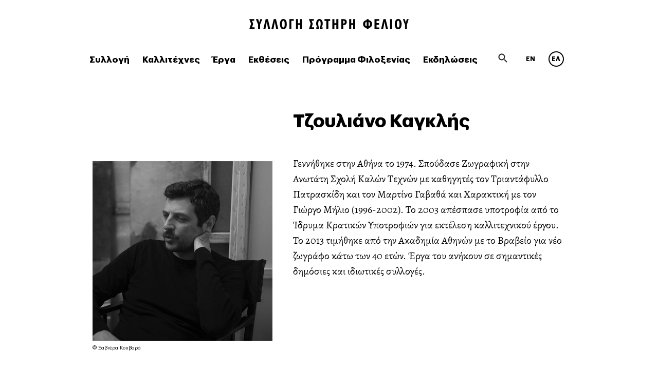

--- FILE ---
content_type: text/html; charset=UTF-8
request_url: https://felioscollection.gr/el/artists/kagklis-tzouliano/
body_size: 13638
content:
<!doctype html>
<html lang="el" class="no-js">
<head>
	<meta charset="UTF-8">
	<meta name="viewport" content="width=device-width, initial-scale=1">
	<link rel="profile" href="https://gmpg.org/xfn/11">
	<link rel="apple-touch-icon" sizes="180x180" href="/apple-touch-icon.png">
	<link rel="icon" type="image/png" sizes="32x32" href="/favicon-32x32.png">
	<link rel="icon" type="image/png" sizes="16x16" href="/favicon-16x16.png">
	<link rel="manifest" href="/site.webmanifest">
	<link rel="mask-icon" href="/safari-pinned-tab.svg" color="#5bbad5">
	<meta name="msapplication-TileColor" content="#da532c">
	<meta name="theme-color" content="#ffffff">
	<meta name="application-name" content="The Sotiris Felios Collection"/>
	<meta name="msapplication-TileColor" content="#FFFFFF" />
	<meta name="msapplication-TileImage" content="/tile-144x144.png" />
	<script>(function(html){html.className = html.className.replace(/\bno-js\b/,'js')})(document.documentElement);</script>
<title>Καγκλής Τζουλιάνο | The Sotiris Felios Collection</title>
<link rel="alternate" hreflang="en" href="https://felioscollection.gr/en/artists/kagklis-tzouliano/" />
<link rel="alternate" hreflang="el" href="https://felioscollection.gr/el/artists/kagklis-tzouliano/" />

<!-- The SEO Framework by Sybre Waaijer -->
<link rel="canonical" href="https://felioscollection.gr/el/artists/kagklis-tzouliano/" />
<meta property="og:type" content="article" />
<meta property="og:locale" content="el_GR" />
<meta property="og:site_name" content="The Sotiris Felios Collection" />
<meta property="og:title" content="Καγκλής Τζουλιάνο | The Sotiris Felios Collection" />
<meta property="og:url" content="https://felioscollection.gr/el/artists/kagklis-tzouliano/" />
<meta property="og:image" content="https://felioscollection.gr/wp-content/uploads/kaglis_portrait.jpg" />
<meta property="og:image:width" content="600" />
<meta property="og:image:height" content="600" />
<meta property="og:image:alt" content="Kaglis Juliano" />
<meta property="article:published_time" content="2019-03-07T08:06:36+00:00" />
<meta property="article:modified_time" content="2025-11-14T14:16:00+00:00" />
<meta name="twitter:card" content="summary_large_image" />
<meta name="twitter:title" content="Καγκλής Τζουλιάνο | The Sotiris Felios Collection" />
<meta name="twitter:image" content="https://felioscollection.gr/wp-content/uploads/kaglis_portrait.jpg" />
<meta name="twitter:image:alt" content="Kaglis Juliano" />
<script type="application/ld+json">{"@context":"https://schema.org","@graph":[{"@type":"WebSite","@id":"https://felioscollection.gr/el/#/schema/WebSite","url":"https://felioscollection.gr/el/","name":"The Sotiris Felios Collection","inLanguage":"el","potentialAction":{"@type":"SearchAction","target":{"@type":"EntryPoint","urlTemplate":"https://felioscollection.gr/el/search/{search_term_string}/"},"query-input":"required name=search_term_string"},"publisher":{"@type":"Organization","@id":"https://felioscollection.gr/el/#/schema/Organization","name":"The Sotiris Felios Collection","url":"https://felioscollection.gr/el/"}},{"@type":"WebPage","@id":"https://felioscollection.gr/el/artists/kagklis-tzouliano/","url":"https://felioscollection.gr/el/artists/kagklis-tzouliano/","name":"Καγκλής Τζουλιάνο | The Sotiris Felios Collection","inLanguage":"el","isPartOf":{"@id":"https://felioscollection.gr/el/#/schema/WebSite"},"breadcrumb":{"@type":"BreadcrumbList","@id":"https://felioscollection.gr/el/#/schema/BreadcrumbList","itemListElement":[{"@type":"ListItem","position":1,"item":"https://felioscollection.gr/el/","name":"The Sotiris Felios Collection"},{"@type":"ListItem","position":2,"item":"https://felioscollection.gr/el/artists/","name":"Αρχεία: Artists"},{"@type":"ListItem","position":3,"name":"Καγκλής Τζουλιάνο"}]},"potentialAction":{"@type":"ReadAction","target":"https://felioscollection.gr/el/artists/kagklis-tzouliano/"},"datePublished":"2019-03-07T08:06:36+00:00","dateModified":"2025-11-14T14:16:00+00:00"}]}</script>
<!-- / The SEO Framework by Sybre Waaijer | 96.51ms meta | 26.03ms boot -->

<link rel="alternate" type="application/rss+xml" title="Ροή RSS &raquo; The Sotiris Felios Collection" href="https://felioscollection.gr/el/feed/" />
<link rel="alternate" type="application/rss+xml" title="Ροή Σχολίων &raquo; The Sotiris Felios Collection" href="https://felioscollection.gr/el/comments/feed/" />
<link rel="alternate" type="application/rss+xml" title="Ροή Σχολίων The Sotiris Felios Collection &raquo; Καγκλής Τζουλιάνο" href="https://felioscollection.gr/el/artists/kagklis-tzouliano/feed/" />
<link rel='stylesheet' id='contact-form-7-css' href='https://felioscollection.gr/wp-content/plugins/contact-form-7/includes/css/styles.css?ver=5.1.1' type='text/css' media='all' />
<link rel='stylesheet' id='wpml-legacy-horizontal-list-0-css' href='//felioscollection.gr/wp-content/plugins/sitepress-multilingual-cms/templates/language-switchers/legacy-list-horizontal/style.css?ver=1' type='text/css' media='all' />
<link rel='stylesheet' id='felios-style-css' href='https://felioscollection.gr/wp-content/themes/felios/style.css?ver=6.3.2' type='text/css' media='all' />
<script type='text/javascript' src='https://felioscollection.gr/wp-includes/js/jquery/jquery.min.js?ver=3.7.0' id='jquery-core-js'></script>
<script type='text/javascript' src='https://felioscollection.gr/wp-includes/js/jquery/jquery-migrate.min.js?ver=3.4.1' id='jquery-migrate-js'></script>
<link rel="https://api.w.org/" href="https://felioscollection.gr/el/wp-json/" /><link rel="EditURI" type="application/rsd+xml" title="RSD" href="https://felioscollection.gr/xmlrpc.php?rsd" />
<link rel="alternate" type="application/json+oembed" href="https://felioscollection.gr/el/wp-json/oembed/1.0/embed/?url=https%3A%2F%2Ffelioscollection.gr%2Fel%2Fartists%2Fkagklis-tzouliano%2F" />
<link rel="alternate" type="text/xml+oembed" href="https://felioscollection.gr/el/wp-json/oembed/1.0/embed/?url=https%3A%2F%2Ffelioscollection.gr%2Fel%2Fartists%2Fkagklis-tzouliano%2F&#038;format=xml" />
<meta name="generator" content="WPML ver:4.2.4 stt:1,13;" />
<link rel="pingback" href="https://felioscollection.gr/xmlrpc.php">	<script type="text/javascript">
	var _gaq = _gaq || [];
	_gaq.push(['_setAccount', 'UA-20496435-1']);
	_gaq.push(['_trackPageview']);

	(function() {
	var ga = document.createElement('script'); ga.type = 'text/javascript'; ga.async = true;
	ga.src = ('https:' == document.location.protocol ? 'https://ssl' : 'http://www') + '.google-analytics.com/ga.js';
	var s = document.getElementsByTagName('script')[0]; s.parentNode.insertBefore(ga, s);
	})();
	</script>
</head>

<body class="artists-template-default single single-artists postid-649">
<div id="page" class="site el">
	<a class="skip-link screen-reader-text" href="#content">Skip to content</a>

	<header id="masthead" class="site-header">

		<div class="site-branding">
			<div class="burger-menu">
				<span></span>
				<span></span>
				<span></span>
			</div>
			<h1 class="site-title">
				<a href="https://felioscollection.gr/el/" rel="home">
									<svg width="310px" height="20px" viewBox="0 0 310 20">
						<defs>
							<path d="M282.867,10 C282.867,16.402 285.518,20 289.564,20 C293.61,20 296.233,16.402 296.233,10 C296.233,3.598 293.61,0 289.564,0 C285.518,0 282.867,3.626 282.867,10 Z M286.941,10 C286.941,5.553 287.862,3.286 289.536,3.286 C291.211,3.286 292.159,5.553 292.159,10 C292.159,14.475 291.294,16.714 289.536,16.714 C287.862,16.714 286.941,14.448 286.941,10 Z M130.011,8.867 C130.011,11.19 130.569,13.739 132.941,16.374 L130.29,16.374 L130.29,19.66 L135.676,19.66 L135.676,16.827 C134.253,14.532 134.085,10.737 134.085,9.009 C134.085,5.609 134.755,3.286 136.43,3.286 C138.103,3.286 138.746,5.609 138.746,9.009 C138.746,10.737 138.662,14.561 137.155,16.827 L137.155,19.66 L142.568,19.66 L142.568,16.374 L139.917,16.374 C142.317,13.711 142.82,11.218 142.82,8.867 C142.82,2.918 139.555,0 136.43,0 C133.303,0 130.011,2.918 130.011,8.867 Z M59.531,10 C59.531,16.402 62.183,20 66.228,20 C70.275,20 72.898,16.402 72.898,10 C72.898,3.598 70.275,0 66.228,0 C62.183,0 59.531,3.626 59.531,10 Z M63.605,10 C63.605,5.553 64.526,3.286 66.201,3.286 C67.875,3.286 68.824,5.553 68.824,10 C68.824,14.475 67.959,16.714 66.201,16.714 C64.526,16.714 63.605,14.448 63.605,10 Z M273.844,19.66 L277.807,19.66 L277.807,0.312 L273.844,0.312 L273.844,19.66 Z M260.915,0.312 L256.31,19.66 L260.329,19.66 L262.644,7.677 C262.839,6.686 262.979,5.694 263.064,4.731 C263.174,5.949 263.315,6.884 263.454,7.677 L265.715,19.66 L269.732,19.66 L265.296,0.312 L260.915,0.312 Z M243.576,0.312 L243.576,19.66 L252.757,19.66 L252.757,16.402 L247.484,16.402 L247.484,11.275 L252.366,11.275 L252.366,8.045 L247.484,8.045 L247.484,3.541 L252.645,3.541 L252.645,0.312 L243.576,0.312 Z M228.163,0.312 L228.163,2.323 C224.703,2.549 221.27,4.986 221.27,9.802 C221.27,14.872 224.703,17.252 228.163,17.394 L228.163,19.66 L231.902,19.66 L231.902,17.422 C235.419,17.195 238.823,14.9 238.823,9.802 C238.823,4.986 235.419,2.549 231.902,2.323 L231.902,0.312 L228.163,0.312 Z M231.902,5.581 C233.772,5.835 234.749,7.45 234.749,9.83 C234.749,12.323 233.8,13.909 231.902,14.164 L231.902,5.581 Z M225.344,9.83 C225.344,7.45 226.293,5.807 228.163,5.581 L228.163,14.164 C226.265,13.909 225.344,12.323 225.344,9.83 Z M202.072,0.312 L202.072,8.13 L198.221,8.13 L198.221,0.312 L194.287,0.312 L194.287,19.66 L198.221,19.66 L198.221,11.53 L202.072,11.53 L202.072,19.66 L205.979,19.66 L205.979,0.312 L202.072,0.312 Z M178.901,0.312 L178.901,19.66 L182.809,19.66 L182.809,11.729 L184.007,11.729 C187.301,11.729 189.506,9.462 189.506,5.949 C189.506,2.352 187.413,0.312 183.505,0.312 L178.901,0.312 Z M182.809,3.286 L183.143,3.286 C184.845,3.286 185.682,4.221 185.682,6.062 C185.682,7.876 184.818,8.782 183.171,8.782 L182.809,8.782 L182.809,3.286 Z M169.237,0.312 L169.237,8.13 L165.386,8.13 L165.386,0.312 L161.451,0.312 L161.451,19.66 L165.386,19.66 L165.386,11.53 L169.237,11.53 L169.237,19.66 L173.144,19.66 L173.144,0.312 L169.237,0.312 Z M146.206,0.312 L146.206,3.626 L149.777,3.626 L149.777,19.66 L153.74,19.66 L153.74,3.626 L157.313,3.626 L157.313,0.312 L146.206,0.312 Z M115.966,0.312 L119.369,9.377 L115.993,19.66 L126.095,19.66 L126.095,16.374 L121.268,16.374 L123.444,9.377 L121.239,3.541 L125.537,3.541 L125.537,0.312 L115.966,0.312 Z M98.589,0.312 L98.589,8.13 L94.739,8.13 L94.739,0.312 L90.804,0.312 L90.804,19.66 L94.739,19.66 L94.739,11.53 L98.589,11.53 L98.589,19.66 L102.497,19.66 L102.497,0.312 L98.589,0.312 Z M77.875,0.312 L77.875,19.66 L81.781,19.66 L81.781,3.569 L86.441,3.569 L86.441,0.312 L77.875,0.312 Z M47.495,0.312 L42.89,19.66 L46.909,19.66 L49.225,7.677 C49.421,6.686 49.56,5.694 49.643,4.731 C49.755,5.949 49.894,6.884 50.034,7.677 L52.294,19.66 L56.313,19.66 L51.876,0.312 L47.495,0.312 Z M31.831,0.312 L27.227,19.66 L31.245,19.66 L33.562,7.677 C33.757,6.686 33.896,5.694 33.979,4.731 C34.091,5.949 34.23,6.884 34.37,7.677 L36.631,19.66 L40.649,19.66 L36.211,0.312 L31.831,0.312 Z M21.552,0.312 L20.352,3.569 C20.101,4.051 19.46,6.317 19.236,6.827 C19.152,6.402 18.566,4.419 18.426,4.023 L17.115,0.312 L12.763,0.312 L17.088,10.821 L17.088,19.66 L20.994,19.66 L20.994,10.737 L25.208,0.312 L21.552,0.312 Z M0,0.312 L3.404,9.377 L0.028,19.66 L10.129,19.66 L10.129,16.374 L5.303,16.374 L7.478,9.377 L5.274,3.541 L9.571,3.541 L9.571,0.312 L0,0.312 Z" id="path-1"></path>
						</defs>
						<g id="felios" stroke="none" stroke-width="1" fill="none" fill-rule="evenodd">
							<g id="Logos" transform="translate(-47.000000, -116.000000)">
								<g id="Group-9" transform="translate(47.000000, 116.000000)">
									<g id="Group-3">
										<mask id="mask-2" fill="white">
											<use xlink:href="#path-1"></use>
										</mask>
										<g id="Clip-2"></g>
										<polygon id="Fill-1" fill="#000000" mask="url(#mask-2)" points="-17 25 315 25 315 -5 -17 -5"></polygon>
									</g>
									<g id="Group-8" transform="translate(299.000000, 0.000000)">
										<path d="M0.3396,0.8049 L3.1036,0.8049 L4.3846,4.8059 C4.4266,4.9259 4.4686,5.0559 4.5106,5.1999 C4.5526,5.3419 4.6026,5.4969 4.6606,5.6639 C5.1386,7.1089 5.4656,8.3239 5.6416,9.3079 C5.7916,8.3239 5.9176,7.6369 6.0186,7.2479 L6.4206,5.6039 L6.5706,4.9609 L7.6516,0.8049 L10.3776,0.8049 L6.9976,11.2849 L6.9976,19.1929 L4.3846,19.1929 L4.3846,11.2849 L0.3396,0.8049 Z" id="Fill-4" fill="#000000"></path>
										<path d="M0.3396,0.8049 L3.1036,0.8049 L4.3846,4.8059 C4.4266,4.9259 4.4686,5.0559 4.5106,5.1999 C4.5526,5.3419 4.6026,5.4969 4.6606,5.6639 C5.1386,7.1089 5.4656,8.3239 5.6416,9.3079 C5.7916,8.3239 5.9176,7.6369 6.0186,7.2479 L6.4206,5.6039 L6.5706,4.9609 L7.6516,0.8049 L10.3776,0.8049 L6.9976,11.2849 L6.9976,19.1929 L4.3846,19.1929 L4.3846,11.2849 L0.3396,0.8049 Z" id="Stroke-6" stroke="#000000"></path>
									</g>
								</g>
							</g>
						</g>
					</svg>
								</a>
			</h1>
		</div><!-- .site-branding -->
		
	</header><!-- #masthead -->
	<nav id="site-navigation" class="main-navigation">
		<button class="menu-toggle" aria-controls="primary-menu" aria-expanded="false">Primary Menu</button>
		<div class="menu-main-nav-gr-container"><ul id="primary-menu" class="menu"><li id="menu-item-10471" class="menu-item menu-item-type-post_type menu-item-object-page menu-item-10471"><a href="https://felioscollection.gr/el/the-collection/">Συλλογή</a></li>
<li id="menu-item-347" class="menu-item menu-item-type-custom menu-item-object-custom menu-item-347"><a href="/el/artists">Καλλιτέχνες</a></li>
<li id="menu-item-348" class="menu-item menu-item-type-custom menu-item-object-custom menu-item-348"><a href="/el/collection">Έργα</a></li>
<li id="menu-item-349" class="menu-item menu-item-type-custom menu-item-object-custom menu-item-349"><a href="/el/exhibitions">Εκθέσεις</a></li>
<li id="menu-item-13330" class="menu-item menu-item-type-custom menu-item-object-custom menu-item-13330"><a href="https://felioscollection.gr/el/residency/">Πρόγραμμα Φιλοξενίας</a></li>
<li id="menu-item-350" class="menu-item menu-item-type-custom menu-item-object-custom menu-item-350"><a href="/el/events">Εκδηλώσεις</a></li>
</ul></div>		<!-- <div class="secondary-container"> -->
			<div class="search-form-header">
				<form role="search" method="get" class="search-form mini" action="https://felioscollection.gr/el/">
					<label for="search"></label>
					<span class="screen-reader-text">Search for:</span>
					<input type="search" class="search-field none" id="search" placeholder="αναζήτηση ..." value="" name="s">
					<input type="submit" class="search-submit none" value="">
					<input type="hidden" name="lang" value=""/>
					<i class="icon search" id="search-trigger"></i>
				</form>
			</div>
			<div class="widget-area">
				<section id="icl_lang_sel_widget-2" class="widget widget_icl_lang_sel_widget">
<div class="wpml-ls-sidebars-sidebar-1 wpml-ls wpml-ls-legacy-list-horizontal">
	<ul><li class="wpml-ls-slot-sidebar-1 wpml-ls-item wpml-ls-item-en wpml-ls-first-item wpml-ls-item-legacy-list-horizontal">
				<a href="https://felioscollection.gr/en/artists/kagklis-tzouliano/" class="wpml-ls-link"><span class="wpml-ls-native">EN</span></a>
			</li><li class="wpml-ls-slot-sidebar-1 wpml-ls-item wpml-ls-item-el wpml-ls-current-language wpml-ls-last-item wpml-ls-item-legacy-list-horizontal">
				<a href="https://felioscollection.gr/el/artists/kagklis-tzouliano/" class="wpml-ls-link"><span class="wpml-ls-native">ΕΛ</span></a>
			</li></ul>
</div></section>			</div>
		<!-- </div> -->
	</nav><!-- #site-navigation -->

	<div id="content" class="site-content">

	<div id="primary" class="content-area">
		<main id="main" class="site-main">

		
<article id="post-649" class="post-649 artists type-artists status-publish has-post-thumbnail hentry">
    <div class="artist-bio ">
        <header class="entry-header">
            <h1 class="entry-title">Τζουλιάνο  Καγκλής</h1>
        </header><!-- .entry-header -->
               <figure class="artist-photo thumbnail post-thumbnail">
            <img
                data-mobile-width="600"
                data-mobile-height="600"
                data-srcset="https://felioscollection.gr/wp-content/uploads/kaglis_portrait.jpg 768w,
                            https://felioscollection.gr/wp-content/uploads/kaglis_portrait-330x330.jpg 330w,
                            https://felioscollection.gr/wp-content/uploads/kaglis_portrait-200x200.jpg 200w"
                data-sizes="(max-width: 320px) 280px, 
                            (min-width: 480px) 330px, 
                            (max-width: 767px) 720px,
                            (min-width: 768px) 540px"
                data-ie="https://felioscollection.gr/wp-content/uploads/kaglis_portrait.jpg"
                src="[data-uri]"
                class="attachment-post-thumbnail size-post-thumbnail wp-post-image lazyload"
                alt="Καγκλής Τζουλιάνο">
            <figcaption>© Ξαβιέρα Κουβαρά</figcaption>
        </figure>
                 <article class="artist-text">
                         <div class="body-text">
                <p>Γεννήθηκε στην Αθήνα το 1974. Σπούδασε Ζωγραφική στην Ανωτάτη Σχολή Καλών Τεχνών με καθηγητές τον Τριαντάφυλλο Πατρασκίδη και τον Μαρτίνο Γαβαθά και Χαρακτική με τον Γιώργο Μήλιο (1996-2002). Το 2003 απέσπασε υποτροφία από το Ίδρυμα Κρατικών Υποτροφιών για εκτέλεση καλλιτεχνικού έργου. Το 2013 τιμήθηκε από την Ακαδημία Αθηνών με το Βραβείο για νέο ζωγράφο κάτω των 40 ετών. Έργα του ανήκουν σε σημαντικές δημόσιες και ιδιωτικές συλλογές.</p>
            </div>
                     </article>   
    </div>

	<div class="entry-content">
                        <section class="artworks-list">
            <h2 class="section-heading">'Εργα</h2>
            <div class="main-carousel">
                                                                     
                    <figure class="carousel-cell">
                        <a class="post-thumbnail square small" href="https://felioscollection.gr/el/collection/paresthisi/">
                            <img
                                data-mobile-width="330"
                                data-mobile-height="333"
                                data-srcset="https://felioscollection.gr/wp-content/uploads/kaglis_855-330x333.jpg 200w"
                                data-sizes="200px"
                                data-ie="https://felioscollection.gr/wp-content/uploads/kaglis_855-330x333.jpg"
                                src="[data-uri]"
                                class="attachment-post-thumbnail size-post-thumbnail wp-post-image lazyload"
                                alt="Η παραίσθηση">
                        </a>
                        <!-- <figcaption></figcaption> -->
                    </figure>
                                                                    </div>
            </div>  
        </section>
                                <section class="solo-exhibitions">

            <h2 class="section-heading">Ατομικές εκθέσεις</h3>
            <div class="solo-exhibitions__list">
                                
                <article class="solo-exhibition">
                    <div class="solo-exhibition__sort">
                        <p class="solo-exhibition__year">2025</p>
                    </div>
                    <div class="solo-exhibition__details">
                                                <span class="solo-exhibition__title">deception</span><span class="divider">	&bull;</span>
                                                                                                <span class="solo-exhibition__venue">Γκαλερί Σκουφά</span><span class="divider">&bull;</span>
                                                 
                        <span class="solo-exhibition__city">Αθήνα</span><span class="divider">&bull;</span>
                                                                    </div>
                </article> 
            
                            
                <article class="solo-exhibition">
                    <div class="solo-exhibition__sort">
                        <p class="solo-exhibition__year">2021</p>
                    </div>
                    <div class="solo-exhibition__details">
                                                <span class="solo-exhibition__title">Βαθύ Μπλε</span><span class="divider">	&bull;</span>
                                                                                                <span class="solo-exhibition__venue">Έκφραση - Γιάννα Γραμματοπούλου</span><span class="divider">&bull;</span>
                                                 
                        <span class="solo-exhibition__city">Αθήνα</span><span class="divider">&bull;</span>
                                                                    </div>
                </article> 
            
                            
                <article class="solo-exhibition">
                    <div class="solo-exhibition__sort">
                        <p class="solo-exhibition__year">2019</p>
                    </div>
                    <div class="solo-exhibition__details">
                                                <span class="solo-exhibition__title">Phantasmagoria</span><span class="divider">	&bull;</span>
                                                                                                <span class="solo-exhibition__venue">C.K. Art Gallery (Alpha C.K. Art Gallery)</span><span class="divider">&bull;</span>
                                                 
                        <span class="solo-exhibition__city">Λευκωσία</span><span class="divider">&bull;</span>
                                                                    </div>
                </article> 
            
                            
                <article class="solo-exhibition">
                    <div class="solo-exhibition__sort">
                        <p class="solo-exhibition__year">2018</p>
                    </div>
                    <div class="solo-exhibition__details">
                                                <span class="solo-exhibition__title">Νέα Εδέμ</span><span class="divider">	&bull;</span>
                                                                                                <span class="solo-exhibition__venue">Αίθουσα Τέχνης Έκφραση – Γιάννα Γραμματοπούλου    </span><span class="divider">&bull;</span>
                                                 
                        <span class="solo-exhibition__city">Αθήνα</span><span class="divider">&bull;</span>
                                                                    </div>
                </article> 
            
                            
                <article class="solo-exhibition">
                    <div class="solo-exhibition__sort">
                        <p class="solo-exhibition__year">2016</p>
                    </div>
                    <div class="solo-exhibition__details">
                                                                                                <span class="solo-exhibition__venue">Art Athina</span><span class="divider">&bull;</span>
                                                 
                        <span class="solo-exhibition__city">Αθήνα</span><span class="divider">&bull;</span>
                                                 
                        <span class="solo-exhibition__curation_organization">(Alpha C.K. Art Gallery)</span><span class="divider">&bull;</span> 
                                            </div>
                </article> 
            
                            
                <article class="solo-exhibition">
                    <div class="solo-exhibition__sort">
                        <p class="solo-exhibition__year">2016</p>
                    </div>
                    <div class="solo-exhibition__details">
                                                <span class="solo-exhibition__title">Fragments of Dark</span><span class="divider">	&bull;</span>
                                                                                                <span class="solo-exhibition__venue">Alpha C.K. Art Gallery</span><span class="divider">&bull;</span>
                                                 
                        <span class="solo-exhibition__city">Λευκωσία</span><span class="divider">&bull;</span>
                                                                    </div>
                </article> 
            
                            
                <article class="solo-exhibition">
                    <div class="solo-exhibition__sort">
                        <p class="solo-exhibition__year">2015</p>
                    </div>
                    <div class="solo-exhibition__details">
                                                <span class="solo-exhibition__title">The Grand Illusion</span><span class="divider">	&bull;</span>
                                                                                                <span class="solo-exhibition__venue">Αίθουσα Τέχνης Έκφραση – Γιάννα Γραμματοπούλου    </span><span class="divider">&bull;</span>
                                                 
                        <span class="solo-exhibition__city">Αθήνα</span><span class="divider">&bull;</span>
                                                                    </div>
                </article> 
            
                            
                <article class="solo-exhibition">
                    <div class="solo-exhibition__sort">
                        <p class="solo-exhibition__year">2012</p>
                    </div>
                    <div class="solo-exhibition__details">
                                                                                                <span class="solo-exhibition__venue">C.K. Art Gallery (Alpha C.K. Art Gallery)</span><span class="divider">&bull;</span>
                                                 
                        <span class="solo-exhibition__city">Λευκωσία</span><span class="divider">&bull;</span>
                                                                    </div>
                </article> 
            
                            
                <article class="solo-exhibition">
                    <div class="solo-exhibition__sort">
                        <p class="solo-exhibition__year">2011</p>
                    </div>
                    <div class="solo-exhibition__details">
                                                <span class="solo-exhibition__title">Ζωγραφική</span><span class="divider">	&bull;</span>
                                                                                                <span class="solo-exhibition__venue">Αίθουσα Τέχνης Έκφραση – Γιάννα Γραμματοπούλου    </span><span class="divider">&bull;</span>
                                                 
                        <span class="solo-exhibition__city">Αθήνα</span><span class="divider">&bull;</span>
                                                                    </div>
                </article> 
            
                            
                <article class="solo-exhibition">
                    <div class="solo-exhibition__sort">
                        <p class="solo-exhibition__year">2010</p>
                    </div>
                    <div class="solo-exhibition__details">
                                                                                                <span class="solo-exhibition__venue">Αίθουσα Τέχνης Έψιλον Ρόζυ Οικονομίδου</span><span class="divider">&bull;</span>
                                                 
                        <span class="solo-exhibition__city">Θεσσαλονίκη</span><span class="divider">&bull;</span>
                                                                    </div>
                </article> 
            
                            
                <article class="solo-exhibition">
                    <div class="solo-exhibition__sort">
                        <p class="solo-exhibition__year">2009</p>
                    </div>
                    <div class="solo-exhibition__details">
                                                                                                <span class="solo-exhibition__venue">C.K. Art Gallery (Alpha C.K. Art Gallery)</span><span class="divider">&bull;</span>
                                                 
                        <span class="solo-exhibition__city">Λευκωσία</span><span class="divider">&bull;</span>
                                                                    </div>
                </article> 
            
                            
                <article class="solo-exhibition">
                    <div class="solo-exhibition__sort">
                        <p class="solo-exhibition__year">2008</p>
                    </div>
                    <div class="solo-exhibition__details">
                                                <span class="solo-exhibition__title">Ζωγραφική</span><span class="divider">	&bull;</span>
                                                                                                <span class="solo-exhibition__venue">Αίθουσα Τέχνης Έκφραση – Γιάννα Γραμματοπούλου    </span><span class="divider">&bull;</span>
                                                 
                        <span class="solo-exhibition__city">Αθήνα</span><span class="divider">&bull;</span>
                                                                    </div>
                </article> 
            
                            
                <article class="solo-exhibition">
                    <div class="solo-exhibition__sort">
                        <p class="solo-exhibition__year">2006</p>
                    </div>
                    <div class="solo-exhibition__details">
                                                                                                <span class="solo-exhibition__venue">C.K. Art Gallery (Alpha C.K. Art Gallery)</span><span class="divider">&bull;</span>
                                                 
                        <span class="solo-exhibition__city">Λευκωσία</span><span class="divider">&bull;</span>
                                                                    </div>
                </article> 
            
                            
                <article class="solo-exhibition">
                    <div class="solo-exhibition__sort">
                        <p class="solo-exhibition__year">2004</p>
                    </div>
                    <div class="solo-exhibition__details">
                                                                                                <span class="solo-exhibition__venue">Αίθουσα Τέχνης Έκφραση – Γιάννα Γραμματοπούλου</span><span class="divider">&bull;</span>
                                                 
                        <span class="solo-exhibition__city">Αθήνα</span><span class="divider">&bull;</span>
                                                                    </div>
                </article> 
            
                        </div>
        </section>
                   
                <section class="press">
            <h2 class="section-heading">Κείμενο</h2>
            <div class="body-text">
                <h3 align="center">Illusion Events</h3>
<blockquote class="blockquote">
<p style="text-align: left;" align="center">Η τέχνη ήταν πάντα, αγάπη μου, υπόθεση ζωής και θανάτου, πράγμα που είχα ξεχάσει.</p>
</blockquote>
<p style="text-align: left;" align="right">Richard Wilbur</p>
<blockquote>
<p style="text-align: left;" align="right">&#8230; ή, μοιάζει με «μαθήτρια που έγινε αμύγδαλο».</p>
</blockquote>
<p style="text-align: left;" align="right"><cite class="cite">(από τον τίτλο αφηγήματος του Ευγένιου Αρανίτση)</cite></p>
<p>«Illusion Events» ονομάζεται ένα κατάστημα νυφικών στη γειτονιά μου, τη Νέα Σμύρνη. Θα μπορούσε, εξίσου, να είναι ένας σύντομος αλλά όχι ατελής, ορισμός της ζωγραφικής. Η τέχνη είναι, με άλλα λόγια, εκείνο το ψευδαισθητικό γεγονός που πάντως επιχειρηματολογεί πειστικά ως προς το τι είναι πραγματικά η πραγματικότητα. Σαν ένα κορίτσι που έγινε μαγικά αμύγδαλο. Σαν εκείνη την ποιητική καταστροφή που γεννά την εξίσου ποιητική δημιουργία.</p>
<p>Έγραφα συχνά σε παλιότερα κείμενα μου ότι η ζωγραφική ανέκαθεν κατασκεύαζε στατικές εικόνες και προσπαθούσα να τις συγκρίνω με τις ρέουσες εικόνες του σινεμά. Ε, τελικά στην αληθινή, δηλαδή τη ζωντανή ζωγραφική, αυτή που δεν αντιγράφει μουμιοποιημένα πρότυπα από το παρελθόν, η στατικότητα είναι παραπειστική. Στην ουσία ο πίνακας κινείται, πάλλεται, αλλάζει, εκρήγνυται, μεταμορφώνεται.</p>
<p>Αυτή την αίσθηση μου δημιουργεί, ότι δηλαδή κινείται, και η ζωγραφική-χαμαιλέοντας του Τζουλιάνο Καγκλή. Ο Καγκλής ισορροπεί γοητευτικά, καθώς ωριμάζει, στο όριο της αναπαράστασης και της αφαίρεσης, της σαφήνειας και του αυτοσχεδιασμού, εκείνου που είναι αναγνωρίσιμο –από ποιον, άραγε και πως;– κι εκείνου που παραμένει ασαφές, που βυθίζεται σε μια λίμνη από διάφανα όνειρα, νεφτιλίδικα χρώματα και μεταξωτό σκοτάδι&#8230;</p>
<p>Βλέπετε, στην Ελλάδα υπάρχει μια ομάδα ζωγράφων που είναι πολύ δυστυχισμένοι επειδή μια μοντερνιστική ιδεοληψία τους εμποδίζει να ζωγραφίσουν, κι όταν το κάνουν, ντρέπονται απίστευτα γι&#8217; αυτό. Απ’ αυτό το άγχος έχει γλιτώσει ο Καγκλής. Ευτυχώς! Απ’ την άλλη, μ’ αρέσει ο τρόπος που ο ίδιος ο ζωγράφος αυτοπεριορίζεται μη ξέροντας πότε τελειώνει ένας πίνακας.</p>
<p>–Ποτέ! Θα απαντούσα ανεπιφύλακτα αν δεν σκεφτόμουν συνεχώς τη φράση του A. Camus: «Η τέχνη τρέφεται αποκλειστικά από τα δεσμά που η ίδια βάζει στον εαυτό της, ενώ πεθαίνει με όλα τα υπόλοιπα&#8230;». Άρα, ένα έργο τέχνης είναι «τελειωμένο» ή «ατελείωτο» όσο διατηρεί ανέπαφο το μυστήριό του. Τόσο απλά. Σε τρόπο ώστε να μην επιτρέπεται η ερώτηση «Τι εικονίζεται εδώ;», αλλά «τι εγώ μπορώ να δω εντέλει εμπρός σε μια παλλόμενη εικόνα». Και όλα αυτά είναι ανάλογα με τη συγκεκριμένη εποχή ή την υποκειμενική ματιά του κοινού. Με άλλα λόγια, το έργο τέχνης αρχίζει από τον δημιουργό αλλά ολοκληρώνεται, όσο μπορεί να ολοκληρωθεί, στο βλέμμα του υποψιασμένου θεατή.</p>
<p>Ρομαντικός της σύγχρονης εποχής, πάνω απ’ όλα, ο Τζουλιάνο φτιάχνει προφάσεις τοπίων, εκρήξεις μυστικές και φιγούρες που υποδύονται ανεπαισθήτως την μοίρα τους την ίδια. Ή πράγματα που υποδύονται άλλα πράγματα. Εκτεθειμένα είτε στο φως που καθαγιάζει, είτε στο σκοτάδι που συγχωρεί. Με τα δικά του λόγια: «Αν η τέχνη δεν έχει κάποιο είδος μαγείας δεν με ενδιαφέρει (…) Επειδή η τέχνη είναι μια αναγκαία ψευδαίσθηση». Οπωσδήποτε!</p>
<p>&nbsp;</p>
<p>ΥΓ. Άσχετο: Στην Ελλάδα περισσεύουν οι διανοούμενοι αλλά παρατηρείται σοβαρή υστέρηση στη διανόηση. Στην πρωτότυπη σκέψη. Ευτυχώς που δεν συμβαίνει το ίδιο στη τέχνη. Την τελευταία μας ελπίδα.</p>
<p>Και κάτι πιο προσωπικό. Οι πάντες, στη μικρή μας Ιερουσαλήμ, ξέρουν επακριβώς τα ελαττώματά μου επειδή δεν θέλουν να παραδεχθούν κανένα απ’ τα προσόντα μου. Αυτή είναι η κυρίαρχη στάση για την τέχνη και τη διανόηση στην Ελλάδα του σήμερα. Η μοχθηρία και η δικτατορία των μετρίων. Εύχομαι ο φίλος μου Τζουλιάνο να παραμείνει κατά το δυνατόν άτρωτος απ’ όλα αυτά, ώστε να συνεχίσει χωρίς μίζερα συναισθήματα τη γλυκόπικρη, διάφανη ζωγραφική του.</p>
<p>&nbsp;</p>
<pre>Μάνος Στεφανίδης, 9/12/2014
</pre>
<h5>* Από τον κατάλογο της ατομικής έκθεσης του Τζουλιάνο Καγκλή «<span class="solo-exhibition__title">The Grand Illusion</span>», <span class="solo-exhibition__venue">Αίθουσα Τέχνης Έκφραση – Γιάννα Γραμματοπούλου</span>, Αθήνα, 2015.</h5>
            </div>
        </section>
        
			</div><!-- .entry-content -->

</article><!-- #post-649 -->
<!-- Root element of PhotoSwipe. Must have class pswp. -->
<div class="pswp" tabindex="-1" role="dialog" aria-hidden="true">

    <!-- Background of PhotoSwipe. 
         It's a separate element as animating opacity is faster than rgba(). -->
    <div class="pswp__bg"></div>

    <!-- Slides wrapper with overflow:hidden. -->
    <div class="pswp__scroll-wrap">

        <!-- Container that holds slides. 
            PhotoSwipe keeps only 3 of them in the DOM to save memory.
            Don't modify these 3 pswp__item elements, data is added later on. -->
        <div class="pswp__container">
            <div class="pswp__item"></div>
            <div class="pswp__item"></div>
            <div class="pswp__item"></div>
        </div>

        <!-- Default (PhotoSwipeUI_Default) interface on top of sliding area. Can be changed. -->
        <div class="pswp__ui pswp__ui--hidden">

            <div class="pswp__top-bar">

                <!--  Controls are self-explanatory. Order can be changed. -->

                <div class="pswp__counter"></div>

                <button class="pswp__button pswp__button--close" title="Close (Esc)"></button>

                <button class="pswp__button pswp__button--share" title="Share"></button>

                <button class="pswp__button pswp__button--fs" title="Toggle fullscreen"></button>

                <button class="pswp__button pswp__button--zoom" title="Zoom in/out"></button>

                <!-- Preloader demo http://codepen.io/dimsemenov/pen/yyBWoR -->
                <!-- element will get class pswp__preloader--active when preloader is running -->
                <div class="pswp__preloader">
                    <div class="pswp__preloader__icn">
                      <div class="pswp__preloader__cut">
                        <div class="pswp__preloader__donut"></div>
                      </div>
                    </div>
                </div>
            </div>

            <div class="pswp__share-modal pswp__share-modal--hidden pswp__single-tap">
                <div class="pswp__share-tooltip"></div> 
            </div>

            <button class="pswp__button pswp__button--arrow--left" title="Previous (arrow left)">
            </button>

            <button class="pswp__button pswp__button--arrow--right" title="Next (arrow right)">
            </button>

            <div class="pswp__caption">
                <div class="pswp__caption__center"></div>
            </div>

        </div>

    </div>

</div><script src="https://felioscollection.gr/wp-content/themes/felios/src/js/flickity.pkgd.min.js"></script>

				
		</main><!-- #main -->
	</div><!-- #primary -->
	
	</div><!-- #content -->

	<footer id="colophon" class="site-footer">
		<div class="site-info">
			<article class="footer-info">
				<h2>
					<a href="https://felioscollection.gr/el/">
											<svg version="1.1" width="187.5px" height="12.3px" x="0px" y="0px" viewBox="0 0 187.5 12.3" style="enable-background:new 0 0 187.5 12.3;" xml:space="preserve">
							<style type="text/css">
								.st0{clip-path:url(#SVGID_2_);}
								.st1{clip-path:url(#SVGID_4_);}
							</style>
							<g>
								<defs>
									<path id="SVGID_1_" d="M178.9,6.2c0,3.9-1.6,6-4,6c-2.4,0-4-2.2-4-6c0-3.8,1.6-6,4-6C177.3,0.2,178.9,2.3,178.9,6.2z M176.4,6.2
										c0-2.7-0.6-4-1.6-4c-1,0-1.6,1.4-1.6,4s0.6,4,1.6,4C175.9,10.2,176.4,8.9,176.4,6.2z M165.4,12V0.3h2.4V12H165.4z M160.5,12
										l-1.4-7.2c-0.1-0.5-0.2-1-0.2-1.8c-0.1,0.6-0.1,1.2-0.3,1.8l-1.4,7.2h-2.4l2.8-11.6h2.6l2.7,11.6H160.5z M147.2,12V0.3h5.5v1.9
										h-3.1V5h2.9v1.9h-2.9V10h3.2v2H147.2z M144.3,6c0,3.1-2,4.4-4.2,4.6V12h-2.3v-1.4c-2.1-0.1-4.1-1.5-4.1-4.6c0-2.9,2.1-4.4,4.1-4.5
										V0.3h2.3v1.2C142.3,1.7,144.3,3.2,144.3,6z M141.9,6.1c0-1.4-0.6-2.4-1.7-2.6v5.2C141.3,8.5,141.9,7.6,141.9,6.1z M137.9,3.5
										c-1.1,0.1-1.7,1.1-1.7,2.6c0,1.5,0.6,2.5,1.7,2.6V3.5z M122.2,12V7.1h-2.3V12h-2.4V0.3h2.4V5h2.3V0.3h2.4V12H122.2z M114.6,3.7
										c0,2.1-1.3,3.5-3.3,3.5h-0.7V12h-2.4V0.3h2.8C113.4,0.3,114.6,1.6,114.6,3.7z M112.3,3.8c0-1.1-0.5-1.7-1.5-1.7h-0.2v3.3h0.2
										C111.8,5.4,112.3,4.9,112.3,3.8z M102.5,12V7.1h-2.3V12h-2.4V0.3h2.4V5h2.3V0.3h2.4V12H102.5z M93.1,2.3V12h-2.4V2.3h-2.1v-2h6.7
										v2H93.1z M86.6,5.5c0,1.4-0.3,2.9-1.7,4.5h1.6v2h-3.3v-1.7c0.9-1.4,1-3.7,1-4.7c0-2-0.4-3.4-1.4-3.4c-1,0-1.4,1.4-1.4,3.4
										c0,1,0.1,3.3,1,4.7V12H79v-2h1.6c-1.4-1.6-1.8-3.1-1.8-4.5c0-3.6,2-5.3,3.9-5.3C84.6,0.2,86.6,1.9,86.6,5.5z M70.4,12l2-6.2
										l-2-5.5h5.8v1.9h-2.6l1.3,3.5L73.6,10h2.9v2H70.4z M59.9,12V7.1h-2.3V12h-2.4V0.3h2.4V5h2.3V0.3h2.4V12H59.9z M49.8,2.3V12h-2.4
										V0.3h5.2v2H49.8z M44.5,6.2c0,3.9-1.6,6-4,6c-2.4,0-4-2.2-4-6c0-3.8,1.6-6,4-6C42.9,0.2,44.5,2.3,44.5,6.2z M42,6.2
										c0-2.7-0.6-4-1.6-4c-1,0-1.6,1.4-1.6,4s0.6,4,1.6,4C41.5,10.2,42,8.9,42,6.2z M32.1,12l-1.4-7.2c-0.1-0.5-0.2-1-0.2-1.8
										c-0.1,0.6-0.1,1.2-0.3,1.8L28.8,12h-2.4l2.8-11.6h2.6L34.5,12H32.1z M22.7,12l-1.4-7.2c-0.1-0.5-0.2-1-0.2-1.8
										c-0.1,0.6-0.1,1.2-0.3,1.8L19.4,12H17l2.8-11.6h2.6L25.1,12H22.7z M13.2,6.6V12h-2.4V6.7L8.3,0.3h2.6l0.8,2.2
										c0.1,0.2,0.4,1.4,0.5,1.7c0.1-0.3,0.5-1.7,0.7-2l0.7-2h2.2L13.2,6.6z M0.6,12l2-6.2l-2-5.5h5.8v1.9H3.8l1.3,3.5L3.8,10h2.9v2H0.6z
										"/>
								</defs>
								<clipPath id="SVGID_2_">
									<use xlink:href="#SVGID_1_"  style="overflow:visible;"/>
								</clipPath>
								<g class="st0">
									<defs>
										<rect id="SVGID_3_" x="-27.7" y="-69.7" width="408.6" height="258.2"/>
									</defs>
									<clipPath id="SVGID_4_">
										<use xlink:href="#SVGID_3_"  style="overflow:visible;"/>
									</clipPath>
									<rect x="-9.6" y="-2.9" class="st1" width="199.8" height="18.1"/>
								</g>
							</g>
							<path d="M183.9,0.1l-0.7,2.7l-0.3,1.9c-0.1-0.3-0.2-1.2-0.3-1.5c0-0.1-0.1-0.2-0.1-0.3c0-0.1-0.1-0.2-0.1-0.2l-0.8-2.6h-2.3l2.6,6.7
								v5h2.2v-5l2.1-6.7H183.9z"/>
						</svg>
										</a>
				</h2>
				<p>© 2025 The Sotiris Felios Collection. All rights reserved. Designed by Thinking. <a href="https://felioscollection.gr/el/privacy-policy-2/">Όροι χρήσης</a> | <a href="https://quadraweb.gr/">Powered by Quadraweb</a></p>			</article>
			<nav>
				<a href="/el/contact">
					<i class="icon contact"></i>
					<span>ΕΠΙΚΟΙΝΩΝΙΑ</span>
				</a>
				<a href="https://www.facebook.com/SotirisFeliosCollection" target="_blank">
					<i class="icon facebook"></i>
					<span>FACEBOOK</span>
				</a>
				<a href="https://www.instagram.com/felioscollection/" target="_blank">
				<i class="icon">
					<svg style="margin-top: -8px" width="20px" height="20px" viewBox="0 0 256 256" version="1.1" xmlns="http://www.w3.org/2000/svg" xmlns:xlink="http://www.w3.org/1999/xlink" preserveAspectRatio="xMidYMid">
							<g>
									<path d="M127.999746,23.06353 C162.177385,23.06353 166.225393,23.1936027 179.722476,23.8094161 C192.20235,24.3789926 198.979853,26.4642218 203.490736,28.2166477 C209.464938,30.5386501 213.729395,33.3128586 218.208268,37.7917319 C222.687141,42.2706052 225.46135,46.5350617 227.782844,52.5092638 C229.535778,57.0201472 231.621007,63.7976504 232.190584,76.277016 C232.806397,89.7746075 232.93647,93.8226147 232.93647,128.000254 C232.93647,162.177893 232.806397,166.225901 232.190584,179.722984 C231.621007,192.202858 229.535778,198.980361 227.782844,203.491244 C225.46135,209.465446 222.687141,213.729903 218.208268,218.208776 C213.729395,222.687649 209.464938,225.461858 203.490736,227.783352 C198.979853,229.536286 192.20235,231.621516 179.722476,232.191092 C166.227425,232.806905 162.179418,232.936978 127.999746,232.936978 C93.8200742,232.936978 89.772067,232.806905 76.277016,232.191092 C63.7971424,231.621516 57.0196391,229.536286 52.5092638,227.783352 C46.5345536,225.461858 42.2700971,222.687649 37.7912238,218.208776 C33.3123505,213.729903 30.538142,209.465446 28.2166477,203.491244 C26.4637138,198.980361 24.3784845,192.202858 23.808908,179.723492 C23.1930946,166.225901 23.0630219,162.177893 23.0630219,128.000254 C23.0630219,93.8226147 23.1930946,89.7746075 23.808908,76.2775241 C24.3784845,63.7976504 26.4637138,57.0201472 28.2166477,52.5092638 C30.538142,46.5350617 33.3123505,42.2706052 37.7912238,37.7917319 C42.2700971,33.3128586 46.5345536,30.5386501 52.5092638,28.2166477 C57.0196391,26.4642218 63.7971424,24.3789926 76.2765079,23.8094161 C89.7740994,23.1936027 93.8221066,23.06353 127.999746,23.06353 M127.999746,0 C93.2367791,0 88.8783247,0.147348072 75.2257637,0.770274749 C61.601148,1.39218523 52.2968794,3.55566141 44.1546281,6.72008828 C35.7374966,9.99121548 28.5992446,14.3679613 21.4833489,21.483857 C14.3674532,28.5997527 9.99070739,35.7380046 6.71958019,44.1551362 C3.55515331,52.2973875 1.39167714,61.6016561 0.769766653,75.2262718 C0.146839975,88.8783247 0,93.2372872 0,128.000254 C0,162.763221 0.146839975,167.122183 0.769766653,180.774236 C1.39167714,194.398852 3.55515331,203.703121 6.71958019,211.845372 C9.99070739,220.261995 14.3674532,227.400755 21.4833489,234.516651 C28.5992446,241.632547 35.7374966,246.009293 44.1546281,249.28042 C52.2968794,252.444847 61.601148,254.608323 75.2257637,255.230233 C88.8783247,255.85316 93.2367791,256 127.999746,256 C162.762713,256 167.121675,255.85316 180.773728,255.230233 C194.398344,254.608323 203.702613,252.444847 211.844864,249.28042 C220.261995,246.009293 227.400247,241.632547 234.516143,234.516651 C241.632039,227.400755 246.008785,220.262503 249.279912,211.845372 C252.444339,203.703121 254.607815,194.398852 255.229725,180.774236 C255.852652,167.122183 256,162.763221 256,128.000254 C256,93.2372872 255.852652,88.8783247 255.229725,75.2262718 C254.607815,61.6016561 252.444339,52.2973875 249.279912,44.1551362 C246.008785,35.7380046 241.632039,28.5997527 234.516143,21.483857 C227.400247,14.3679613 220.261995,9.99121548 211.844864,6.72008828 C203.702613,3.55566141 194.398344,1.39218523 180.773728,0.770274749 C167.121675,0.147348072 162.762713,0 127.999746,0 Z M127.999746,62.2703115 C91.698262,62.2703115 62.2698034,91.69877 62.2698034,128.000254 C62.2698034,164.301738 91.698262,193.730197 127.999746,193.730197 C164.30123,193.730197 193.729689,164.301738 193.729689,128.000254 C193.729689,91.69877 164.30123,62.2703115 127.999746,62.2703115 Z M127.999746,170.667175 C104.435741,170.667175 85.3328252,151.564259 85.3328252,128.000254 C85.3328252,104.436249 104.435741,85.3333333 127.999746,85.3333333 C151.563751,85.3333333 170.666667,104.436249 170.666667,128.000254 C170.666667,151.564259 151.563751,170.667175 127.999746,170.667175 Z M211.686338,59.6734287 C211.686338,68.1566129 204.809755,75.0337031 196.326571,75.0337031 C187.843387,75.0337031 180.966297,68.1566129 180.966297,59.6734287 C180.966297,51.1902445 187.843387,44.3136624 196.326571,44.3136624 C204.809755,44.3136624 211.686338,51.1902445 211.686338,59.6734287 Z" fill="#0A0A08"></path>
							</g>
					</svg>
					</i>
					<span>INSTAGRAM</span>
				</a>
				<a href="/el/newsletter">
					<i class="icon newsletter"></i>
					<span>NEWSLETTER</span>
				</a>
			</nav>
		</div><!-- .site-info -->
	</footer><!-- #colophon -->
</div><!-- #page -->
<script type='text/javascript' id='contact-form-7-js-extra'>
/* <![CDATA[ */
var wpcf7 = {"apiSettings":{"root":"https:\/\/felioscollection.gr\/el\/wp-json\/contact-form-7\/v1\/","namespace":"contact-form-7\/v1"}};
/* ]]> */
</script>
<script type='text/javascript' src='https://felioscollection.gr/wp-content/plugins/contact-form-7/includes/js/scripts.js?ver=5.1.1' id='contact-form-7-js'></script>
<script type='text/javascript' src='https://felioscollection.gr/wp-content/themes/felios/public/polyfills.bundle.js?ver=6.3.2' id='polyfills-js'></script>
<script type='text/javascript' src='https://felioscollection.gr/wp-content/themes/felios/public/io_lazy.bundle.js?ver=6.3.2' id='io_lazy-js'></script>

</body>
</html>


--- FILE ---
content_type: application/javascript
request_url: https://felioscollection.gr/wp-content/themes/felios/public/io_lazy.bundle.js?ver=6.3.2
body_size: 9456
content:
!function(e){var t=window.webpackHotUpdate;window.webpackHotUpdate=function(e,n){!function(e,t){if(!w[e]||!m[e])return;for(var n in m[e]=!1,t)Object.prototype.hasOwnProperty.call(t,n)&&(y[n]=t[n]);0==--v&&0===b&&S()}(e,n),t&&t(e,n)};var n,r=!0,o="036e55b302c9b57729b8",i=1e4,u={},c=[],a=[];function s(e){var t=E[e];if(!t)return P;var r=function(r){return t.hot.active?(E[r]?-1===E[r].parents.indexOf(e)&&E[r].parents.push(e):(c=[e],n=r),-1===t.children.indexOf(r)&&t.children.push(r)):(console.warn("[HMR] unexpected require("+r+") from disposed module "+e),c=[]),P(r)},o=function(e){return{configurable:!0,enumerable:!0,get:function(){return P[e]},set:function(t){P[e]=t}}};for(var i in P)Object.prototype.hasOwnProperty.call(P,i)&&"e"!==i&&"t"!==i&&Object.defineProperty(r,i,o(i));return r.e=function(e){return"ready"===l&&d("prepare"),b++,P.e(e).then(t,function(e){throw t(),e});function t(){b--,"prepare"===l&&(g[e]||_(e),0===b&&0===v&&S())}},r.t=function(e,t){return 1&t&&(e=r(e)),P.t(e,-2&t)},r}var f=[],l="idle";function d(e){l=e;for(var t=0;t<f.length;t++)f[t].call(null,e)}var p,y,h,v=0,b=0,g={},m={},w={};function O(e){return+e+""===e?+e:e}function x(e){if("idle"!==l)throw new Error("check() is only allowed in idle status");return r=e,d("check"),function(e){return e=e||1e4,new Promise(function(t,n){if("undefined"==typeof XMLHttpRequest)return n(new Error("No browser support"));try{var r=new XMLHttpRequest,i=P.p+""+o+".hot-update.json";r.open("GET",i,!0),r.timeout=e,r.send(null)}catch(e){return n(e)}r.onreadystatechange=function(){if(4===r.readyState)if(0===r.status)n(new Error("Manifest request to "+i+" timed out."));else if(404===r.status)t();else if(200!==r.status&&304!==r.status)n(new Error("Manifest request to "+i+" failed."));else{try{var e=JSON.parse(r.responseText)}catch(e){return void n(e)}t(e)}}})}(i).then(function(e){if(!e)return d("idle"),null;m={},g={},w=e.c,h=e.h,d("prepare");var t=new Promise(function(e,t){p={resolve:e,reject:t}});y={};return _(1),"prepare"===l&&0===b&&0===v&&S(),t})}function _(e){w[e]?(m[e]=!0,v++,function(e){var t=document.getElementsByTagName("head")[0],n=document.createElement("script");n.charset="utf-8",n.src=P.p+""+e+"."+o+".hot-update.js",t.appendChild(n)}(e)):g[e]=!0}function S(){d("ready");var e=p;if(p=null,e)if(r)Promise.resolve().then(function(){return j(r)}).then(function(t){e.resolve(t)},function(t){e.reject(t)});else{var t=[];for(var n in y)Object.prototype.hasOwnProperty.call(y,n)&&t.push(O(n));e.resolve(t)}}function j(t){if("ready"!==l)throw new Error("apply() is only allowed in ready status");var n,r,i,a,s;function f(e){for(var t=[e],n={},r=t.slice().map(function(e){return{chain:[e],id:e}});r.length>0;){var o=r.pop(),i=o.id,u=o.chain;if((a=E[i])&&!a.hot._selfAccepted){if(a.hot._selfDeclined)return{type:"self-declined",chain:u,moduleId:i};if(a.hot._main)return{type:"unaccepted",chain:u,moduleId:i};for(var c=0;c<a.parents.length;c++){var s=a.parents[c],f=E[s];if(f){if(f.hot._declinedDependencies[i])return{type:"declined",chain:u.concat([s]),moduleId:i,parentId:s};-1===t.indexOf(s)&&(f.hot._acceptedDependencies[i]?(n[s]||(n[s]=[]),p(n[s],[i])):(delete n[s],t.push(s),r.push({chain:u.concat([s]),id:s})))}}}}return{type:"accepted",moduleId:e,outdatedModules:t,outdatedDependencies:n}}function p(e,t){for(var n=0;n<t.length;n++){var r=t[n];-1===e.indexOf(r)&&e.push(r)}}t=t||{};var v={},b=[],g={},m=function(){console.warn("[HMR] unexpected require("+_.moduleId+") to disposed module")};for(var x in y)if(Object.prototype.hasOwnProperty.call(y,x)){var _;s=O(x);var S=!1,j=!1,A=!1,M="";switch((_=y[x]?f(s):{type:"disposed",moduleId:x}).chain&&(M="\nUpdate propagation: "+_.chain.join(" -> ")),_.type){case"self-declined":t.onDeclined&&t.onDeclined(_),t.ignoreDeclined||(S=new Error("Aborted because of self decline: "+_.moduleId+M));break;case"declined":t.onDeclined&&t.onDeclined(_),t.ignoreDeclined||(S=new Error("Aborted because of declined dependency: "+_.moduleId+" in "+_.parentId+M));break;case"unaccepted":t.onUnaccepted&&t.onUnaccepted(_),t.ignoreUnaccepted||(S=new Error("Aborted because "+s+" is not accepted"+M));break;case"accepted":t.onAccepted&&t.onAccepted(_),j=!0;break;case"disposed":t.onDisposed&&t.onDisposed(_),A=!0;break;default:throw new Error("Unexception type "+_.type)}if(S)return d("abort"),Promise.reject(S);if(j)for(s in g[s]=y[s],p(b,_.outdatedModules),_.outdatedDependencies)Object.prototype.hasOwnProperty.call(_.outdatedDependencies,s)&&(v[s]||(v[s]=[]),p(v[s],_.outdatedDependencies[s]));A&&(p(b,[_.moduleId]),g[s]=m)}var I,D=[];for(r=0;r<b.length;r++)s=b[r],E[s]&&E[s].hot._selfAccepted&&D.push({module:s,errorHandler:E[s].hot._selfAccepted});d("dispose"),Object.keys(w).forEach(function(e){!1===w[e]&&function(e){delete installedChunks[e]}(e)});for(var k,L,T=b.slice();T.length>0;)if(s=T.pop(),a=E[s]){var N={},C=a.hot._disposeHandlers;for(i=0;i<C.length;i++)(n=C[i])(N);for(u[s]=N,a.hot.active=!1,delete E[s],delete v[s],i=0;i<a.children.length;i++){var H=E[a.children[i]];H&&((I=H.parents.indexOf(s))>=0&&H.parents.splice(I,1))}}for(s in v)if(Object.prototype.hasOwnProperty.call(v,s)&&(a=E[s]))for(L=v[s],i=0;i<L.length;i++)k=L[i],(I=a.children.indexOf(k))>=0&&a.children.splice(I,1);for(s in d("apply"),o=h,g)Object.prototype.hasOwnProperty.call(g,s)&&(e[s]=g[s]);var F=null;for(s in v)if(Object.prototype.hasOwnProperty.call(v,s)&&(a=E[s])){L=v[s];var R=[];for(r=0;r<L.length;r++)if(k=L[r],n=a.hot._acceptedDependencies[k]){if(-1!==R.indexOf(n))continue;R.push(n)}for(r=0;r<R.length;r++){n=R[r];try{n(L)}catch(e){t.onErrored&&t.onErrored({type:"accept-errored",moduleId:s,dependencyId:L[r],error:e}),t.ignoreErrored||F||(F=e)}}}for(r=0;r<D.length;r++){var B=D[r];s=B.module,c=[s];try{P(s)}catch(e){if("function"==typeof B.errorHandler)try{B.errorHandler(e)}catch(n){t.onErrored&&t.onErrored({type:"self-accept-error-handler-errored",moduleId:s,error:n,originalError:e}),t.ignoreErrored||F||(F=n),F||(F=e)}else t.onErrored&&t.onErrored({type:"self-accept-errored",moduleId:s,error:e}),t.ignoreErrored||F||(F=e)}}return F?(d("fail"),Promise.reject(F)):(d("idle"),new Promise(function(e){e(b)}))}var E={};function P(t){if(E[t])return E[t].exports;var r=E[t]={i:t,l:!1,exports:{},hot:function(e){var t={_acceptedDependencies:{},_declinedDependencies:{},_selfAccepted:!1,_selfDeclined:!1,_disposeHandlers:[],_main:n!==e,active:!0,accept:function(e,n){if(void 0===e)t._selfAccepted=!0;else if("function"==typeof e)t._selfAccepted=e;else if("object"==typeof e)for(var r=0;r<e.length;r++)t._acceptedDependencies[e[r]]=n||function(){};else t._acceptedDependencies[e]=n||function(){}},decline:function(e){if(void 0===e)t._selfDeclined=!0;else if("object"==typeof e)for(var n=0;n<e.length;n++)t._declinedDependencies[e[n]]=!0;else t._declinedDependencies[e]=!0},dispose:function(e){t._disposeHandlers.push(e)},addDisposeHandler:function(e){t._disposeHandlers.push(e)},removeDisposeHandler:function(e){var n=t._disposeHandlers.indexOf(e);n>=0&&t._disposeHandlers.splice(n,1)},check:x,apply:j,status:function(e){if(!e)return l;f.push(e)},addStatusHandler:function(e){f.push(e)},removeStatusHandler:function(e){var t=f.indexOf(e);t>=0&&f.splice(t,1)},data:u[e]};return n=void 0,t}(t),parents:(a=c,c=[],a),children:[]};return e[t].call(r.exports,r,r.exports,s(t)),r.l=!0,r.exports}P.m=e,P.c=E,P.d=function(e,t,n){P.o(e,t)||Object.defineProperty(e,t,{enumerable:!0,get:n})},P.r=function(e){"undefined"!=typeof Symbol&&Symbol.toStringTag&&Object.defineProperty(e,Symbol.toStringTag,{value:"Module"}),Object.defineProperty(e,"__esModule",{value:!0})},P.t=function(e,t){if(1&t&&(e=P(e)),8&t)return e;if(4&t&&"object"==typeof e&&e&&e.__esModule)return e;var n=Object.create(null);if(P.r(n),Object.defineProperty(n,"default",{enumerable:!0,value:e}),2&t&&"string"!=typeof e)for(var r in e)P.d(n,r,function(t){return e[t]}.bind(null,r));return n},P.n=function(e){var t=e&&e.__esModule?function(){return e.default}:function(){return e};return P.d(t,"a",t),t},P.o=function(e,t){return Object.prototype.hasOwnProperty.call(e,t)},P.p="/public",P.h=function(){return o},s(82)(P.s=82)}([,function(e,t,n){var r=n(21)("wks"),o=n(19),i=n(2).Symbol,u="function"==typeof i;(e.exports=function(e){return r[e]||(r[e]=u&&i[e]||(u?i:o)("Symbol."+e))}).store=r},function(e,t){var n=e.exports="undefined"!=typeof window&&window.Math==Math?window:"undefined"!=typeof self&&self.Math==Math?self:Function("return this")();"number"==typeof __g&&(__g=n)},function(e,t,n){var r=n(8),o=n(32),i=n(29),u=Object.defineProperty;t.f=n(5)?Object.defineProperty:function(e,t,n){if(r(e),t=i(t,!0),r(n),o)try{return u(e,t,n)}catch(e){}if("get"in n||"set"in n)throw TypeError("Accessors not supported!");return"value"in n&&(e[t]=n.value),e}},function(e,t){var n={}.hasOwnProperty;e.exports=function(e,t){return n.call(e,t)}},function(e,t,n){e.exports=!n(18)(function(){return 7!=Object.defineProperty({},"a",{get:function(){return 7}}).a})},function(e,t,n){var r=n(3),o=n(11);e.exports=n(5)?function(e,t,n){return r.f(e,t,o(1,n))}:function(e,t,n){return e[t]=n,e}},function(e,t){var n=e.exports={version:"2.5.7"};"number"==typeof __e&&(__e=n)},function(e,t,n){var r=n(9);e.exports=function(e){if(!r(e))throw TypeError(e+" is not an object!");return e}},function(e,t){e.exports=function(e){return"object"==typeof e?null!==e:"function"==typeof e}},function(e,t,n){e.exports={default:n(46),__esModule:!0}},function(e,t){e.exports=function(e,t){return{enumerable:!(1&e),configurable:!(2&e),writable:!(4&e),value:t}}},function(e,t){e.exports={}},function(e,t,n){var r=n(41),o=n(15);e.exports=function(e){return r(o(e))}},function(e,t){var n=Math.ceil,r=Math.floor;e.exports=function(e){return isNaN(e=+e)?0:(e>0?r:n)(e)}},function(e,t){e.exports=function(e){if(void 0==e)throw TypeError("Can't call method on  "+e);return e}},function(e,t,n){var r=n(21)("keys"),o=n(19);e.exports=function(e){return r[e]||(r[e]=o(e))}},function(e,t){e.exports=!0},function(e,t){e.exports=function(e){try{return!!e()}catch(e){return!0}}},function(e,t){var n=0,r=Math.random();e.exports=function(e){return"Symbol(".concat(void 0===e?"":e,")_",(++n+r).toString(36))}},function(e,t,n){var r=n(2),o=n(7),i=n(26),u=n(6),c=n(4),a=function(e,t,n){var s,f,l,d=e&a.F,p=e&a.G,y=e&a.S,h=e&a.P,v=e&a.B,b=e&a.W,g=p?o:o[t]||(o[t]={}),m=g.prototype,w=p?r:y?r[t]:(r[t]||{}).prototype;for(s in p&&(n=t),n)(f=!d&&w&&void 0!==w[s])&&c(g,s)||(l=f?w[s]:n[s],g[s]=p&&"function"!=typeof w[s]?n[s]:v&&f?i(l,r):b&&w[s]==l?function(e){var t=function(t,n,r){if(this instanceof e){switch(arguments.length){case 0:return new e;case 1:return new e(t);case 2:return new e(t,n)}return new e(t,n,r)}return e.apply(this,arguments)};return t.prototype=e.prototype,t}(l):h&&"function"==typeof l?i(Function.call,l):l,h&&((g.virtual||(g.virtual={}))[s]=l,e&a.R&&m&&!m[s]&&u(m,s,l)))};a.F=1,a.G=2,a.S=4,a.P=8,a.B=16,a.W=32,a.U=64,a.R=128,e.exports=a},function(e,t,n){var r=n(7),o=n(2),i=o["__core-js_shared__"]||(o["__core-js_shared__"]={});(e.exports=function(e,t){return i[e]||(i[e]=void 0!==t?t:{})})("versions",[]).push({version:r.version,mode:n(17)?"pure":"global",copyright:"© 2018 Denis Pushkarev (zloirock.ru)"})},function(e,t){e.exports="constructor,hasOwnProperty,isPrototypeOf,propertyIsEnumerable,toLocaleString,toString,valueOf".split(",")},function(e,t,n){var r=n(3).f,o=n(4),i=n(1)("toStringTag");e.exports=function(e,t,n){e&&!o(e=n?e:e.prototype,i)&&r(e,i,{configurable:!0,value:t})}},function(e,t){var n={}.toString;e.exports=function(e){return n.call(e).slice(8,-1)}},function(e,t,n){var r=n(9),o=n(2).document,i=r(o)&&r(o.createElement);e.exports=function(e){return i?o.createElement(e):{}}},function(e,t,n){var r=n(38);e.exports=function(e,t,n){if(r(e),void 0===t)return e;switch(n){case 1:return function(n){return e.call(t,n)};case 2:return function(n,r){return e.call(t,n,r)};case 3:return function(n,r,o){return e.call(t,n,r,o)}}return function(){return e.apply(t,arguments)}}},function(e,t,n){var r=n(14),o=Math.min;e.exports=function(e){return e>0?o(r(e),9007199254740991):0}},function(e,t,n){var r=n(15);e.exports=function(e){return Object(r(e))}},function(e,t,n){var r=n(9);e.exports=function(e,t){if(!r(e))return e;var n,o;if(t&&"function"==typeof(n=e.toString)&&!r(o=n.call(e)))return o;if("function"==typeof(n=e.valueOf)&&!r(o=n.call(e)))return o;if(!t&&"function"==typeof(n=e.toString)&&!r(o=n.call(e)))return o;throw TypeError("Can't convert object to primitive value")}},function(e,t,n){var r=n(35),o=n(22);e.exports=Object.keys||function(e){return r(e,o)}},function(e,t,n){"use strict";var r=n(17),o=n(20),i=n(33),u=n(6),c=n(12),a=n(39),s=n(23),f=n(45),l=n(1)("iterator"),d=!([].keys&&"next"in[].keys()),p=function(){return this};e.exports=function(e,t,n,y,h,v,b){a(n,t,y);var g,m,w,O=function(e){if(!d&&e in j)return j[e];switch(e){case"keys":case"values":return function(){return new n(this,e)}}return function(){return new n(this,e)}},x=t+" Iterator",_="values"==h,S=!1,j=e.prototype,E=j[l]||j["@@iterator"]||h&&j[h],P=E||O(h),A=h?_?O("entries"):P:void 0,M="Array"==t&&j.entries||E;if(M&&(w=f(M.call(new e)))!==Object.prototype&&w.next&&(s(w,x,!0),r||"function"==typeof w[l]||u(w,l,p)),_&&E&&"values"!==E.name&&(S=!0,P=function(){return E.call(this)}),r&&!b||!d&&!S&&j[l]||u(j,l,P),c[t]=P,c[x]=p,h)if(g={values:_?P:O("values"),keys:v?P:O("keys"),entries:A},b)for(m in g)m in j||i(j,m,g[m]);else o(o.P+o.F*(d||S),t,g);return g}},function(e,t,n){e.exports=!n(5)&&!n(18)(function(){return 7!=Object.defineProperty(n(25)("div"),"a",{get:function(){return 7}}).a})},function(e,t,n){e.exports=n(6)},function(e,t,n){var r=n(8),o=n(40),i=n(22),u=n(16)("IE_PROTO"),c=function(){},a=function(){var e,t=n(25)("iframe"),r=i.length;for(t.style.display="none",n(44).appendChild(t),t.src="javascript:",(e=t.contentWindow.document).open(),e.write("<script>document.F=Object<\/script>"),e.close(),a=e.F;r--;)delete a.prototype[i[r]];return a()};e.exports=Object.create||function(e,t){var n;return null!==e?(c.prototype=r(e),n=new c,c.prototype=null,n[u]=e):n=a(),void 0===t?n:o(n,t)}},function(e,t,n){var r=n(4),o=n(13),i=n(42)(!1),u=n(16)("IE_PROTO");e.exports=function(e,t){var n,c=o(e),a=0,s=[];for(n in c)n!=u&&r(c,n)&&s.push(n);for(;t.length>a;)r(c,n=t[a++])&&(~i(s,n)||s.push(n));return s}},function(e,t,n){"use strict";var r=n(37)(!0);n(31)(String,"String",function(e){this._t=String(e),this._i=0},function(){var e,t=this._t,n=this._i;return n>=t.length?{value:void 0,done:!0}:(e=r(t,n),this._i+=e.length,{value:e,done:!1})})},function(e,t,n){var r=n(14),o=n(15);e.exports=function(e){return function(t,n){var i,u,c=String(o(t)),a=r(n),s=c.length;return a<0||a>=s?e?"":void 0:(i=c.charCodeAt(a))<55296||i>56319||a+1===s||(u=c.charCodeAt(a+1))<56320||u>57343?e?c.charAt(a):i:e?c.slice(a,a+2):u-56320+(i-55296<<10)+65536}}},function(e,t){e.exports=function(e){if("function"!=typeof e)throw TypeError(e+" is not a function!");return e}},function(e,t,n){"use strict";var r=n(34),o=n(11),i=n(23),u={};n(6)(u,n(1)("iterator"),function(){return this}),e.exports=function(e,t,n){e.prototype=r(u,{next:o(1,n)}),i(e,t+" Iterator")}},function(e,t,n){var r=n(3),o=n(8),i=n(30);e.exports=n(5)?Object.defineProperties:function(e,t){o(e);for(var n,u=i(t),c=u.length,a=0;c>a;)r.f(e,n=u[a++],t[n]);return e}},function(e,t,n){var r=n(24);e.exports=Object("z").propertyIsEnumerable(0)?Object:function(e){return"String"==r(e)?e.split(""):Object(e)}},function(e,t,n){var r=n(13),o=n(27),i=n(43);e.exports=function(e){return function(t,n,u){var c,a=r(t),s=o(a.length),f=i(u,s);if(e&&n!=n){for(;s>f;)if((c=a[f++])!=c)return!0}else for(;s>f;f++)if((e||f in a)&&a[f]===n)return e||f||0;return!e&&-1}}},function(e,t,n){var r=n(14),o=Math.max,i=Math.min;e.exports=function(e,t){return(e=r(e))<0?o(e+t,0):i(e,t)}},function(e,t,n){var r=n(2).document;e.exports=r&&r.documentElement},function(e,t,n){var r=n(4),o=n(28),i=n(16)("IE_PROTO"),u=Object.prototype;e.exports=Object.getPrototypeOf||function(e){return e=o(e),r(e,i)?e[i]:"function"==typeof e.constructor&&e instanceof e.constructor?e.constructor.prototype:e instanceof Object?u:null}},function(e,t,n){n(36),n(47),e.exports=n(7).Array.from},function(e,t,n){"use strict";var r=n(26),o=n(20),i=n(28),u=n(48),c=n(49),a=n(27),s=n(50),f=n(51);o(o.S+o.F*!n(53)(function(e){Array.from(e)}),"Array",{from:function(e){var t,n,o,l,d=i(e),p="function"==typeof this?this:Array,y=arguments.length,h=y>1?arguments[1]:void 0,v=void 0!==h,b=0,g=f(d);if(v&&(h=r(h,y>2?arguments[2]:void 0,2)),void 0==g||p==Array&&c(g))for(n=new p(t=a(d.length));t>b;b++)s(n,b,v?h(d[b],b):d[b]);else for(l=g.call(d),n=new p;!(o=l.next()).done;b++)s(n,b,v?u(l,h,[o.value,b],!0):o.value);return n.length=b,n}})},function(e,t,n){var r=n(8);e.exports=function(e,t,n,o){try{return o?t(r(n)[0],n[1]):t(n)}catch(t){var i=e.return;throw void 0!==i&&r(i.call(e)),t}}},function(e,t,n){var r=n(12),o=n(1)("iterator"),i=Array.prototype;e.exports=function(e){return void 0!==e&&(r.Array===e||i[o]===e)}},function(e,t,n){"use strict";var r=n(3),o=n(11);e.exports=function(e,t,n){t in e?r.f(e,t,o(0,n)):e[t]=n}},function(e,t,n){var r=n(52),o=n(1)("iterator"),i=n(12);e.exports=n(7).getIteratorMethod=function(e){if(void 0!=e)return e[o]||e["@@iterator"]||i[r(e)]}},function(e,t,n){var r=n(24),o=n(1)("toStringTag"),i="Arguments"==r(function(){return arguments}());e.exports=function(e){var t,n,u;return void 0===e?"Undefined":null===e?"Null":"string"==typeof(n=function(e,t){try{return e[t]}catch(e){}}(t=Object(e),o))?n:i?r(t):"Object"==(u=r(t))&&"function"==typeof t.callee?"Arguments":u}},function(e,t,n){var r=n(1)("iterator"),o=!1;try{var i=[7][r]();i.return=function(){o=!0},Array.from(i,function(){throw 2})}catch(e){}e.exports=function(e,t){if(!t&&!o)return!1;var n=!1;try{var i=[7],u=i[r]();u.next=function(){return{done:n=!0}},i[r]=function(){return u},e(i)}catch(e){}return n}},function(e,t,n){"use strict";t.__esModule=!0;var r=u(n(60)),o=u(n(66)),i="function"==typeof o.default&&"symbol"==typeof r.default?function(e){return typeof e}:function(e){return e&&"function"==typeof o.default&&e.constructor===o.default&&e!==o.default.prototype?"symbol":typeof e};function u(e){return e&&e.__esModule?e:{default:e}}t.default="function"==typeof o.default&&"symbol"===i(r.default)?function(e){return void 0===e?"undefined":i(e)}:function(e){return e&&"function"==typeof o.default&&e.constructor===o.default&&e!==o.default.prototype?"symbol":void 0===e?"undefined":i(e)}},function(e,t,n){t.f=n(1)},function(e,t,n){var r=n(2),o=n(7),i=n(17),u=n(55),c=n(3).f;e.exports=function(e){var t=o.Symbol||(o.Symbol=i?{}:r.Symbol||{});"_"==e.charAt(0)||e in t||c(t,e,{value:u.f(e)})}},function(e,t){t.f={}.propertyIsEnumerable},function(e,t){t.f=Object.getOwnPropertySymbols},function(e,t,n){var r=n(35),o=n(22).concat("length","prototype");t.f=Object.getOwnPropertyNames||function(e){return r(e,o)}},function(e,t,n){e.exports={default:n(61),__esModule:!0}},function(e,t,n){n(36),n(62),e.exports=n(55).f("iterator")},function(e,t,n){n(63);for(var r=n(2),o=n(6),i=n(12),u=n(1)("toStringTag"),c="CSSRuleList,CSSStyleDeclaration,CSSValueList,ClientRectList,DOMRectList,DOMStringList,DOMTokenList,DataTransferItemList,FileList,HTMLAllCollection,HTMLCollection,HTMLFormElement,HTMLSelectElement,MediaList,MimeTypeArray,NamedNodeMap,NodeList,PaintRequestList,Plugin,PluginArray,SVGLengthList,SVGNumberList,SVGPathSegList,SVGPointList,SVGStringList,SVGTransformList,SourceBufferList,StyleSheetList,TextTrackCueList,TextTrackList,TouchList".split(","),a=0;a<c.length;a++){var s=c[a],f=r[s],l=f&&f.prototype;l&&!l[u]&&o(l,u,s),i[s]=i.Array}},function(e,t,n){"use strict";var r=n(64),o=n(65),i=n(12),u=n(13);e.exports=n(31)(Array,"Array",function(e,t){this._t=u(e),this._i=0,this._k=t},function(){var e=this._t,t=this._k,n=this._i++;return!e||n>=e.length?(this._t=void 0,o(1)):o(0,"keys"==t?n:"values"==t?e[n]:[n,e[n]])},"values"),i.Arguments=i.Array,r("keys"),r("values"),r("entries")},function(e,t){e.exports=function(){}},function(e,t){e.exports=function(e,t){return{value:t,done:!!e}}},function(e,t,n){e.exports={default:n(67),__esModule:!0}},function(e,t,n){n(68),n(74),n(75),n(76),e.exports=n(7).Symbol},function(e,t,n){"use strict";var r=n(2),o=n(4),i=n(5),u=n(20),c=n(33),a=n(69).KEY,s=n(18),f=n(21),l=n(23),d=n(19),p=n(1),y=n(55),h=n(56),v=n(70),b=n(71),g=n(8),m=n(9),w=n(13),O=n(29),x=n(11),_=n(34),S=n(72),j=n(73),E=n(3),P=n(30),A=j.f,M=E.f,I=S.f,D=r.Symbol,k=r.JSON,L=k&&k.stringify,T=p("_hidden"),N=p("toPrimitive"),C={}.propertyIsEnumerable,H=f("symbol-registry"),F=f("symbols"),R=f("op-symbols"),B=Object.prototype,G="function"==typeof D,q=r.QObject,U=!q||!q.prototype||!q.prototype.findChild,z=i&&s(function(){return 7!=_(M({},"a",{get:function(){return M(this,"a",{value:7}).a}})).a})?function(e,t,n){var r=A(B,t);r&&delete B[t],M(e,t,n),r&&e!==B&&M(B,t,r)}:M,V=function(e){var t=F[e]=_(D.prototype);return t._k=e,t},W=G&&"symbol"==typeof D.iterator?function(e){return"symbol"==typeof e}:function(e){return e instanceof D},J=function(e,t,n){return e===B&&J(R,t,n),g(e),t=O(t,!0),g(n),o(F,t)?(n.enumerable?(o(e,T)&&e[T][t]&&(e[T][t]=!1),n=_(n,{enumerable:x(0,!1)})):(o(e,T)||M(e,T,x(1,{})),e[T][t]=!0),z(e,t,n)):M(e,t,n)},K=function(e,t){g(e);for(var n,r=v(t=w(t)),o=0,i=r.length;i>o;)J(e,n=r[o++],t[n]);return e},X=function(e){var t=C.call(this,e=O(e,!0));return!(this===B&&o(F,e)&&!o(R,e))&&(!(t||!o(this,e)||!o(F,e)||o(this,T)&&this[T][e])||t)},Y=function(e,t){if(e=w(e),t=O(t,!0),e!==B||!o(F,t)||o(R,t)){var n=A(e,t);return!n||!o(F,t)||o(e,T)&&e[T][t]||(n.enumerable=!0),n}},Q=function(e){for(var t,n=I(w(e)),r=[],i=0;n.length>i;)o(F,t=n[i++])||t==T||t==a||r.push(t);return r},Z=function(e){for(var t,n=e===B,r=I(n?R:w(e)),i=[],u=0;r.length>u;)!o(F,t=r[u++])||n&&!o(B,t)||i.push(F[t]);return i};G||(c((D=function(){if(this instanceof D)throw TypeError("Symbol is not a constructor!");var e=d(arguments.length>0?arguments[0]:void 0),t=function(n){this===B&&t.call(R,n),o(this,T)&&o(this[T],e)&&(this[T][e]=!1),z(this,e,x(1,n))};return i&&U&&z(B,e,{configurable:!0,set:t}),V(e)}).prototype,"toString",function(){return this._k}),j.f=Y,E.f=J,n(59).f=S.f=Q,n(57).f=X,n(58).f=Z,i&&!n(17)&&c(B,"propertyIsEnumerable",X,!0),y.f=function(e){return V(p(e))}),u(u.G+u.W+u.F*!G,{Symbol:D});for(var $="hasInstance,isConcatSpreadable,iterator,match,replace,search,species,split,toPrimitive,toStringTag,unscopables".split(","),ee=0;$.length>ee;)p($[ee++]);for(var te=P(p.store),ne=0;te.length>ne;)h(te[ne++]);u(u.S+u.F*!G,"Symbol",{for:function(e){return o(H,e+="")?H[e]:H[e]=D(e)},keyFor:function(e){if(!W(e))throw TypeError(e+" is not a symbol!");for(var t in H)if(H[t]===e)return t},useSetter:function(){U=!0},useSimple:function(){U=!1}}),u(u.S+u.F*!G,"Object",{create:function(e,t){return void 0===t?_(e):K(_(e),t)},defineProperty:J,defineProperties:K,getOwnPropertyDescriptor:Y,getOwnPropertyNames:Q,getOwnPropertySymbols:Z}),k&&u(u.S+u.F*(!G||s(function(){var e=D();return"[null]"!=L([e])||"{}"!=L({a:e})||"{}"!=L(Object(e))})),"JSON",{stringify:function(e){for(var t,n,r=[e],o=1;arguments.length>o;)r.push(arguments[o++]);if(n=t=r[1],(m(t)||void 0!==e)&&!W(e))return b(t)||(t=function(e,t){if("function"==typeof n&&(t=n.call(this,e,t)),!W(t))return t}),r[1]=t,L.apply(k,r)}}),D.prototype[N]||n(6)(D.prototype,N,D.prototype.valueOf),l(D,"Symbol"),l(Math,"Math",!0),l(r.JSON,"JSON",!0)},function(e,t,n){var r=n(19)("meta"),o=n(9),i=n(4),u=n(3).f,c=0,a=Object.isExtensible||function(){return!0},s=!n(18)(function(){return a(Object.preventExtensions({}))}),f=function(e){u(e,r,{value:{i:"O"+ ++c,w:{}}})},l=e.exports={KEY:r,NEED:!1,fastKey:function(e,t){if(!o(e))return"symbol"==typeof e?e:("string"==typeof e?"S":"P")+e;if(!i(e,r)){if(!a(e))return"F";if(!t)return"E";f(e)}return e[r].i},getWeak:function(e,t){if(!i(e,r)){if(!a(e))return!0;if(!t)return!1;f(e)}return e[r].w},onFreeze:function(e){return s&&l.NEED&&a(e)&&!i(e,r)&&f(e),e}}},function(e,t,n){var r=n(30),o=n(58),i=n(57);e.exports=function(e){var t=r(e),n=o.f;if(n)for(var u,c=n(e),a=i.f,s=0;c.length>s;)a.call(e,u=c[s++])&&t.push(u);return t}},function(e,t,n){var r=n(24);e.exports=Array.isArray||function(e){return"Array"==r(e)}},function(e,t,n){var r=n(13),o=n(59).f,i={}.toString,u="object"==typeof window&&window&&Object.getOwnPropertyNames?Object.getOwnPropertyNames(window):[];e.exports.f=function(e){return u&&"[object Window]"==i.call(e)?function(e){try{return o(e)}catch(e){return u.slice()}}(e):o(r(e))}},function(e,t,n){var r=n(57),o=n(11),i=n(13),u=n(29),c=n(4),a=n(32),s=Object.getOwnPropertyDescriptor;t.f=n(5)?s:function(e,t){if(e=i(e),t=u(t,!0),a)try{return s(e,t)}catch(e){}if(c(e,t))return o(!r.f.call(e,t),e[t])}},function(e,t){},function(e,t,n){n(56)("asyncIterator")},function(e,t,n){n(56)("observable")},,function(e,t,n){"use strict";t.__esModule=!0,t.default=function(e,t){if(!(e instanceof t))throw new TypeError("Cannot call a class as a function")}},function(e,t,n){"use strict";t.__esModule=!0;var r=function(e){return e&&e.__esModule?e:{default:e}}(n(85));t.default=function(){function e(e,t){for(var n=0;n<t.length;n++){var o=t[n];o.enumerable=o.enumerable||!1,o.configurable=!0,"value"in o&&(o.writable=!0),(0,r.default)(e,o.key,o)}}return function(t,n,r){return n&&e(t.prototype,n),r&&e(t,r),t}}()},,,function(e,t,n){e.exports=n(83)},function(e,t,n){"use strict";n.r(t),function(e){var t=n(10),r=n.n(t),o=n(78),i=n.n(o),u=n(79),c=n.n(u),a=n(54),s=n.n(a);(function(e){}).call("object"===("undefined"==typeof window?"undefined":s()(window))&&window||"object"===("undefined"==typeof self?"undefined":s()(self))&&self||"object"===(void 0===e?"undefined":s()(e))&&e||{}),"IntersectionObserver"in window&&"IntersectionObserverEntry"in window&&"intersectionRatio"in window.IntersectionObserverEntry.prototype&&!("isIntersecting"in IntersectionObserverEntry.prototype)&&Object.defineProperty(window.IntersectionObserverEntry.prototype,"isIntersecting",{get:function(){return this.intersectionRatio>0}});var f=function(){function e(){var t=arguments.length>0&&void 0!==arguments[0]?arguments[0]:{},n=t.image,r=void 0===n?".lazyload":n,o=t.threshold,u=void 0===o?.006:o,c=t.rootMargin,a=void 0===c?"0px":c;i()(this,e),this.threshold=u,this.rootMargin=a,this.image=document.querySelectorAll(r),this.observer=new IntersectionObserver(this.handleChange.bind(this),{threshold:[this.threshold],rootMargin:this.rootMargin}),this.lazyLoad()}return c()(e,[{key:"handleChange",value:function(e){var t=this;e.forEach(function(e){e.isIntersecting&&(e.target.classList.add("fade-in"),e.target.parentNode.getElementsByClassName("loader-2").length>0&&(e.target.parentNode.getElementsByClassName("loader-2")[0].style.display="none"),e.target.getAttribute("data-srcset")&&(e.target.srcset=e.target.getAttribute("data-srcset")),e.target.getAttribute("data-src")&&(e.target.src=e.target.getAttribute("data-src")),t.observer.unobserve(e.target))})}},{key:"lazyLoad",value:function(){var e=this;this.image.forEach(function(t){e.observer.observe(t)})}}]),e}();document.addEventListener("DOMContentLoaded",function(){var e=document.querySelectorAll(".lazyload"),t=/Trident.*rv[ :]*11\./.test(navigator.userAgent),n=function(){var e,t,n,r;return e=!1,n={5.5:"5.5",5.6:"6",5.7:"7",5.8:"8",9:"9",10:"10"},void 0!==(r=new Function("/*@cc_on return @_jscript_version; @*/")())&&(e=!0,t=n[r]),{isTheBrowser:e,actualVersion:t}}();r()(e).forEach(function(e){window.innerWidth<=768&&window.innerWidth>490&&(e.setAttribute("width","600"),e.setAttribute("height",e.getAttribute("data-mobile-height"))),(t||n.isTheBrowser)&&(e.setAttribute("src",e.getAttribute("data-ie")),document.getElementsByClassName("loader-2")[0]&&(e.parentNode.parentNode.getElementsByClassName("loader-2")[0].style.display="none"),e.setAttribute("class",""));var r=navigator.userAgent.toLowerCase();-1!=r.indexOf("safari")&&(r.indexOf("chrome")>-1||(console.log("safari"),e.setAttribute("src",e.getAttribute("data-ie")),document.getElementsByClassName("loader-2")[0]&&(e.parentNode.parentNode.getElementsByClassName("loader-2")[0].style.display="none"),e.setAttribute("class","")))}),"IntersectionObserver"in window&&new f({image:".lazyload",threshold:.06})})}.call(this,n(84))},function(e,t){var n;n=function(){return this}();try{n=n||Function("return this")()||(0,eval)("this")}catch(e){"object"==typeof window&&(n=window)}e.exports=n},function(e,t,n){e.exports={default:n(86),__esModule:!0}},function(e,t,n){n(87);var r=n(7).Object;e.exports=function(e,t,n){return r.defineProperty(e,t,n)}},function(e,t,n){var r=n(20);r(r.S+r.F*!n(5),"Object",{defineProperty:n(3).f})}]);